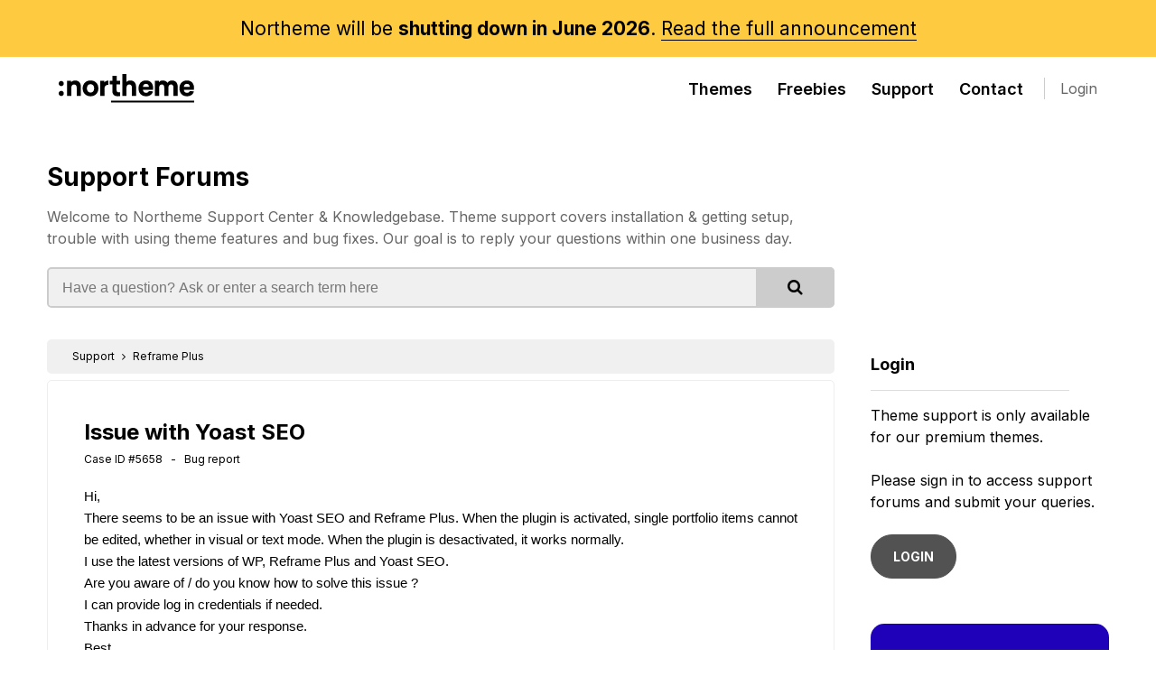

--- FILE ---
content_type: text/html; charset=UTF-8
request_url: https://northeme.com/support/case/issue-with-yoast-seo-5658
body_size: 6733
content:
<!DOCTYPE html>
<html lang="en">

<head>

  <!-- Basic Page Needs
  ================================================== -->
  <meta charset="utf-8">
  <title>Issue with Yoast SEO - WordPress Support</title><meta name="description" content="Hi, There seems to be an issue with Yoast SEO and Reframe Plus. When the plugin is activated, single portfolio items cannot be edited, whether in visual or text mode. When the plugin is desactivated, it works normally. I use the latest versions of WP, Reframe Plus and Yoast SEO.&amp;hellip;">
  <!-- Mobile Specific Metas
  ================================================== -->
  <meta name="viewport" content="width=device-width, initial-scale=1.0">
  <meta http-equiv="X-UA-Compatible" content="IE=edge">

  <!-- Favicons
	================================================== -->
    <link rel="apple-touch-icon" href="https://fcdn.northeme.com/northeme-content/uploads/2018/12/apple-touch-icon.png">
  <link rel="apple-touch-icon" sizes="114x114"
    href="https://fcdn.northeme.com/northeme-content/uploads/2018/12/apple-touch-icon-114x114.png">
  <link rel="apple-touch-icon" sizes="72x72"
    href="https://fcdn.northeme.com/northeme-content/uploads/2018/12/apple-touch-icon-72x72.png">

  <style>
    @-moz-document url-prefix() {
      .themefeatures img {
        width: 100%;
      }
    }

    doesnotexist:-o-prefocus,
    .themefeatures img {
      width: 100%;
    }
  </style>

  

  
  <!-- Head End
  ================================================== -->
  <script>
  // <![CDATA[
  if (window.devicePixelRatio !== undefined) document.cookie = 'devicePixelRatio = ' + window.devicePixelRatio;
  // ]]>
</script>
<meta name='robots' content='index, follow, max-image-preview:large, max-snippet:-1, max-video-preview:-1' />

	<!-- This site is optimized with the Yoast SEO plugin v25.3 - https://yoast.com/wordpress/plugins/seo/ -->
	<title>Northeme</title>
	<meta property="og:locale" content="en_US" />
	<meta property="og:type" content="website" />
	<meta property="og:site_name" content="Northeme" />
	<meta property="og:image" content="https://fcdn.northeme.com/northeme-content/uploads/2016/06/ref_21.jpg" />
	<meta property="og:image:width" content="1050" />
	<meta property="og:image:height" content="445" />
	<meta property="og:image:type" content="image/jpeg" />
	<meta name="twitter:card" content="summary_large_image" />
	<meta name="twitter:site" content="@northemeCA" />
	<script type="application/ld+json" class="yoast-schema-graph">{"@context":"https://schema.org","@graph":[{"@type":"WebSite","@id":"https://northeme.com/#website","url":"https://northeme.com/","name":"Northeme","description":"WordPress Themes for Creatives","potentialAction":[{"@type":"SearchAction","target":{"@type":"EntryPoint","urlTemplate":"https://northeme.com/?s={search_term_string}"},"query-input":{"@type":"PropertyValueSpecification","valueRequired":true,"valueName":"search_term_string"}}],"inLanguage":"en-US"}]}</script>
	<!-- / Yoast SEO plugin. -->


<link rel="alternate" type="application/rss+xml" title="Northeme &raquo; Feed" href="https://northeme.com/feed" />
<link rel="alternate" type="application/rss+xml" title="Northeme &raquo; Comments Feed" href="https://northeme.com/comments/feed" />
<style id='classic-theme-styles-inline-css'>
/*! This file is auto-generated */
.wp-block-button__link{color:#fff;background-color:#32373c;border-radius:9999px;box-shadow:none;text-decoration:none;padding:calc(.667em + 2px) calc(1.333em + 2px);font-size:1.125em}.wp-block-file__button{background:#32373c;color:#fff;text-decoration:none}
</style>
<style id='global-styles-inline-css'>
:root{--wp--preset--aspect-ratio--square: 1;--wp--preset--aspect-ratio--4-3: 4/3;--wp--preset--aspect-ratio--3-4: 3/4;--wp--preset--aspect-ratio--3-2: 3/2;--wp--preset--aspect-ratio--2-3: 2/3;--wp--preset--aspect-ratio--16-9: 16/9;--wp--preset--aspect-ratio--9-16: 9/16;--wp--preset--color--black: #000000;--wp--preset--color--cyan-bluish-gray: #abb8c3;--wp--preset--color--white: #ffffff;--wp--preset--color--pale-pink: #f78da7;--wp--preset--color--vivid-red: #cf2e2e;--wp--preset--color--luminous-vivid-orange: #ff6900;--wp--preset--color--luminous-vivid-amber: #fcb900;--wp--preset--color--light-green-cyan: #7bdcb5;--wp--preset--color--vivid-green-cyan: #00d084;--wp--preset--color--pale-cyan-blue: #8ed1fc;--wp--preset--color--vivid-cyan-blue: #0693e3;--wp--preset--color--vivid-purple: #9b51e0;--wp--preset--gradient--vivid-cyan-blue-to-vivid-purple: linear-gradient(135deg,rgba(6,147,227,1) 0%,rgb(155,81,224) 100%);--wp--preset--gradient--light-green-cyan-to-vivid-green-cyan: linear-gradient(135deg,rgb(122,220,180) 0%,rgb(0,208,130) 100%);--wp--preset--gradient--luminous-vivid-amber-to-luminous-vivid-orange: linear-gradient(135deg,rgba(252,185,0,1) 0%,rgba(255,105,0,1) 100%);--wp--preset--gradient--luminous-vivid-orange-to-vivid-red: linear-gradient(135deg,rgba(255,105,0,1) 0%,rgb(207,46,46) 100%);--wp--preset--gradient--very-light-gray-to-cyan-bluish-gray: linear-gradient(135deg,rgb(238,238,238) 0%,rgb(169,184,195) 100%);--wp--preset--gradient--cool-to-warm-spectrum: linear-gradient(135deg,rgb(74,234,220) 0%,rgb(151,120,209) 20%,rgb(207,42,186) 40%,rgb(238,44,130) 60%,rgb(251,105,98) 80%,rgb(254,248,76) 100%);--wp--preset--gradient--blush-light-purple: linear-gradient(135deg,rgb(255,206,236) 0%,rgb(152,150,240) 100%);--wp--preset--gradient--blush-bordeaux: linear-gradient(135deg,rgb(254,205,165) 0%,rgb(254,45,45) 50%,rgb(107,0,62) 100%);--wp--preset--gradient--luminous-dusk: linear-gradient(135deg,rgb(255,203,112) 0%,rgb(199,81,192) 50%,rgb(65,88,208) 100%);--wp--preset--gradient--pale-ocean: linear-gradient(135deg,rgb(255,245,203) 0%,rgb(182,227,212) 50%,rgb(51,167,181) 100%);--wp--preset--gradient--electric-grass: linear-gradient(135deg,rgb(202,248,128) 0%,rgb(113,206,126) 100%);--wp--preset--gradient--midnight: linear-gradient(135deg,rgb(2,3,129) 0%,rgb(40,116,252) 100%);--wp--preset--font-size--small: 13px;--wp--preset--font-size--medium: 20px;--wp--preset--font-size--large: 36px;--wp--preset--font-size--x-large: 42px;--wp--preset--spacing--20: 0.44rem;--wp--preset--spacing--30: 0.67rem;--wp--preset--spacing--40: 1rem;--wp--preset--spacing--50: 1.5rem;--wp--preset--spacing--60: 2.25rem;--wp--preset--spacing--70: 3.38rem;--wp--preset--spacing--80: 5.06rem;--wp--preset--shadow--natural: 6px 6px 9px rgba(0, 0, 0, 0.2);--wp--preset--shadow--deep: 12px 12px 50px rgba(0, 0, 0, 0.4);--wp--preset--shadow--sharp: 6px 6px 0px rgba(0, 0, 0, 0.2);--wp--preset--shadow--outlined: 6px 6px 0px -3px rgba(255, 255, 255, 1), 6px 6px rgba(0, 0, 0, 1);--wp--preset--shadow--crisp: 6px 6px 0px rgba(0, 0, 0, 1);}:where(.is-layout-flex){gap: 0.5em;}:where(.is-layout-grid){gap: 0.5em;}body .is-layout-flex{display: flex;}.is-layout-flex{flex-wrap: wrap;align-items: center;}.is-layout-flex > :is(*, div){margin: 0;}body .is-layout-grid{display: grid;}.is-layout-grid > :is(*, div){margin: 0;}:where(.wp-block-columns.is-layout-flex){gap: 2em;}:where(.wp-block-columns.is-layout-grid){gap: 2em;}:where(.wp-block-post-template.is-layout-flex){gap: 1.25em;}:where(.wp-block-post-template.is-layout-grid){gap: 1.25em;}.has-black-color{color: var(--wp--preset--color--black) !important;}.has-cyan-bluish-gray-color{color: var(--wp--preset--color--cyan-bluish-gray) !important;}.has-white-color{color: var(--wp--preset--color--white) !important;}.has-pale-pink-color{color: var(--wp--preset--color--pale-pink) !important;}.has-vivid-red-color{color: var(--wp--preset--color--vivid-red) !important;}.has-luminous-vivid-orange-color{color: var(--wp--preset--color--luminous-vivid-orange) !important;}.has-luminous-vivid-amber-color{color: var(--wp--preset--color--luminous-vivid-amber) !important;}.has-light-green-cyan-color{color: var(--wp--preset--color--light-green-cyan) !important;}.has-vivid-green-cyan-color{color: var(--wp--preset--color--vivid-green-cyan) !important;}.has-pale-cyan-blue-color{color: var(--wp--preset--color--pale-cyan-blue) !important;}.has-vivid-cyan-blue-color{color: var(--wp--preset--color--vivid-cyan-blue) !important;}.has-vivid-purple-color{color: var(--wp--preset--color--vivid-purple) !important;}.has-black-background-color{background-color: var(--wp--preset--color--black) !important;}.has-cyan-bluish-gray-background-color{background-color: var(--wp--preset--color--cyan-bluish-gray) !important;}.has-white-background-color{background-color: var(--wp--preset--color--white) !important;}.has-pale-pink-background-color{background-color: var(--wp--preset--color--pale-pink) !important;}.has-vivid-red-background-color{background-color: var(--wp--preset--color--vivid-red) !important;}.has-luminous-vivid-orange-background-color{background-color: var(--wp--preset--color--luminous-vivid-orange) !important;}.has-luminous-vivid-amber-background-color{background-color: var(--wp--preset--color--luminous-vivid-amber) !important;}.has-light-green-cyan-background-color{background-color: var(--wp--preset--color--light-green-cyan) !important;}.has-vivid-green-cyan-background-color{background-color: var(--wp--preset--color--vivid-green-cyan) !important;}.has-pale-cyan-blue-background-color{background-color: var(--wp--preset--color--pale-cyan-blue) !important;}.has-vivid-cyan-blue-background-color{background-color: var(--wp--preset--color--vivid-cyan-blue) !important;}.has-vivid-purple-background-color{background-color: var(--wp--preset--color--vivid-purple) !important;}.has-black-border-color{border-color: var(--wp--preset--color--black) !important;}.has-cyan-bluish-gray-border-color{border-color: var(--wp--preset--color--cyan-bluish-gray) !important;}.has-white-border-color{border-color: var(--wp--preset--color--white) !important;}.has-pale-pink-border-color{border-color: var(--wp--preset--color--pale-pink) !important;}.has-vivid-red-border-color{border-color: var(--wp--preset--color--vivid-red) !important;}.has-luminous-vivid-orange-border-color{border-color: var(--wp--preset--color--luminous-vivid-orange) !important;}.has-luminous-vivid-amber-border-color{border-color: var(--wp--preset--color--luminous-vivid-amber) !important;}.has-light-green-cyan-border-color{border-color: var(--wp--preset--color--light-green-cyan) !important;}.has-vivid-green-cyan-border-color{border-color: var(--wp--preset--color--vivid-green-cyan) !important;}.has-pale-cyan-blue-border-color{border-color: var(--wp--preset--color--pale-cyan-blue) !important;}.has-vivid-cyan-blue-border-color{border-color: var(--wp--preset--color--vivid-cyan-blue) !important;}.has-vivid-purple-border-color{border-color: var(--wp--preset--color--vivid-purple) !important;}.has-vivid-cyan-blue-to-vivid-purple-gradient-background{background: var(--wp--preset--gradient--vivid-cyan-blue-to-vivid-purple) !important;}.has-light-green-cyan-to-vivid-green-cyan-gradient-background{background: var(--wp--preset--gradient--light-green-cyan-to-vivid-green-cyan) !important;}.has-luminous-vivid-amber-to-luminous-vivid-orange-gradient-background{background: var(--wp--preset--gradient--luminous-vivid-amber-to-luminous-vivid-orange) !important;}.has-luminous-vivid-orange-to-vivid-red-gradient-background{background: var(--wp--preset--gradient--luminous-vivid-orange-to-vivid-red) !important;}.has-very-light-gray-to-cyan-bluish-gray-gradient-background{background: var(--wp--preset--gradient--very-light-gray-to-cyan-bluish-gray) !important;}.has-cool-to-warm-spectrum-gradient-background{background: var(--wp--preset--gradient--cool-to-warm-spectrum) !important;}.has-blush-light-purple-gradient-background{background: var(--wp--preset--gradient--blush-light-purple) !important;}.has-blush-bordeaux-gradient-background{background: var(--wp--preset--gradient--blush-bordeaux) !important;}.has-luminous-dusk-gradient-background{background: var(--wp--preset--gradient--luminous-dusk) !important;}.has-pale-ocean-gradient-background{background: var(--wp--preset--gradient--pale-ocean) !important;}.has-electric-grass-gradient-background{background: var(--wp--preset--gradient--electric-grass) !important;}.has-midnight-gradient-background{background: var(--wp--preset--gradient--midnight) !important;}.has-small-font-size{font-size: var(--wp--preset--font-size--small) !important;}.has-medium-font-size{font-size: var(--wp--preset--font-size--medium) !important;}.has-large-font-size{font-size: var(--wp--preset--font-size--large) !important;}.has-x-large-font-size{font-size: var(--wp--preset--font-size--x-large) !important;}
:where(.wp-block-post-template.is-layout-flex){gap: 1.25em;}:where(.wp-block-post-template.is-layout-grid){gap: 1.25em;}
:where(.wp-block-columns.is-layout-flex){gap: 2em;}:where(.wp-block-columns.is-layout-grid){gap: 2em;}
:root :where(.wp-block-pullquote){font-size: 1.5em;line-height: 1.6;}
</style>
<link rel='stylesheet' id='northeme-main-css-new-css' href='https://fcdn.northeme.com/northeme-content/themes/northeme/assets/css/style.min.css' media='all' />
<link rel='stylesheet' id='google-fonts-css' href='https://fonts.googleapis.com/css2?family=Inter%3Awght%40400%3B600%3B700&#038;display=swap&#038;ver=6.8.3' media='all' />
<link rel='stylesheet' id='bi-styles-css' href='https://cdn.jsdelivr.net/npm/bootstrap-icons@1.8.3/font/bootstrap-icons.css' media='all' />
<link rel='stylesheet' id='fa-styles-css' href='https://stackpath.bootstrapcdn.com/font-awesome/4.7.0/css/font-awesome.min.css' media='all' />
<link rel='stylesheet' id='sib-front-css-css' href='https://fcdn.northeme.com/northeme-content/plugins/mailin/css/mailin-front.css' media='all' />
<script src="https://fcdn.northeme.com/wp-includes/js/jquery/jquery.min.js" id="jquery-core-js"></script>
<script src="https://fcdn.northeme.com/wp-includes/js/jquery/jquery-migrate.min.js" id="jquery-migrate-js"></script>
<script id="sib-front-js-js-extra">
var sibErrMsg = {"invalidMail":"Please fill out valid email address","requiredField":"Please fill out required fields","invalidDateFormat":"Please fill out valid date format","invalidSMSFormat":"Please fill out valid phone number"};
var ajax_sib_front_object = {"ajax_url":"https:\/\/northeme.com\/wp-admin\/admin-ajax.php","ajax_nonce":"af860240f9","flag_url":"https:\/\/northeme.com\/northeme-content\/plugins\/mailin\/img\/flags\/"};
</script>
<script src="https://fcdn.northeme.com/northeme-content/plugins/mailin/js/mailin-front.js" id="sib-front-js-js"></script>
<script></script><link rel="https://api.w.org/" href="https://northeme.com/wp-json/" /><link rel="EditURI" type="application/rsd+xml" title="RSD" href="https://northeme.com/xmlrpc.php?rsd" />
<meta name="generator" content="WordPress 6.8.3" />
<meta name="generator" content="Powered by WPBakery Page Builder - drag and drop page builder for WordPress."/>
<noscript><style> .wpb_animate_when_almost_visible { opacity: 1; }</style></noscript>    </head>


<body class="wp-theme-northeme wpb-js-composer js-comp-ver-8.0.1 vc_responsive" data-spy="scroll" data-target="#sidenav">

<div id="maincontainer" class="  ">
    <div class="nt-head-promo p-regular" style="font-weight: 400;">
    Northeme will be <strong>shutting down in June 2026</strong>. <a href="https://northeme.com/2025/09/08/northeme-is-shutting-down" style="border-bottom:1px solid">Read the full announcement</a>
  </div>

    
  <div class="masterheader-menu">
    <div class="container">
      <div class="sixteen columns">
        <div class="masterheaderdiv">
          <div class="logo-container alpha">
            <a href="https://northeme.com/"
              class="main-logo">
                            <img src="https://fcdn.northeme.com/northeme-content/uploads/2022/06/nt-logo.svg" class="white-logo"
                alt="Northeme">
              <img src="https://fcdn.northeme.com/northeme-content/uploads/2022/06/nt-logo-black.svg" class="dark-logo"
                alt="Northeme">
            </a>
          </div>

          <div class="mainmenu smalldontshow">
            <div class="desktopmenu-wrapper">
              <div class="main-menu-container">
                <ul id="menu-top" class="main-nav"><li id="menu-item-147" class="menu-item menu-item-type-post_type menu-item-object-page menu-item-147"><a href="https://northeme.com/themes">Themes</a></li>
<li id="menu-item-2775" class="menu-item menu-item-type-post_type menu-item-object-page menu-item-2775"><a href="https://northeme.com/freebies">Freebies</a></li>
<li id="menu-item-3406" class="menu-item menu-item-type-custom menu-item-object-custom menu-item-3406"><a href="/support">Support</a></li>
<li id="menu-item-1616" class="menu-item menu-item-type-post_type menu-item-object-page menu-item-1616"><a href="https://northeme.com/contact">Contact</a></li>
</ul>                                <a href="/login"
                  class="member-button smalldontshow">Login</a>
                              </div>
              
            </div>
          </div>
          <div class="mobile-hamburger">
            <span></span>
            <span></span>
            <span></span>
            <span></span>
          </div>

          <div class="mobile-menu">
            <div class="mobile-menu-overlay"></div>
            <div class="mobile-menu-content">
                            <img src="https://fcdn.northeme.com/northeme-content/uploads/2022/06/nt-logo-minimal-white.svg" class="mobile-logo"
                alt="Northeme">

              <ul id="menu-mobile" class="mob-nav"><li id="menu-item-1184" class="menu-item menu-item-type-post_type menu-item-object-page menu-item-1184"><a href="https://northeme.com/themes">Themes</a></li>
<li id="menu-item-2830" class="menu-item menu-item-type-post_type menu-item-object-page menu-item-2830"><a href="https://northeme.com/freebies">Freebies</a></li>
<li id="menu-item-3467" class="menu-item menu-item-type-custom menu-item-object-custom menu-item-3467"><a href="/support">Support</a></li>
<li id="menu-item-3993" class="menu-item menu-item-type-custom menu-item-object-custom menu-item-3993"><a href="https://northeme.com/theme-docs">Documentation</a></li>
<li id="menu-item-1180" class="menu-item menu-item-type-post_type menu-item-object-page menu-item-1180"><a href="https://northeme.com/contact">Contact</a></li>
<li id="menu-item-1187" class="menu-item menu-item-type-post_type menu-item-object-page menu-item-1187"><a href="https://northeme.com/myaccount">My Account</a></li>
</ul>            </div>
          </div>

        </div>
      </div>
    </div>
  </div>
</div>

<div class="masterheader member-head differentheader with-spbg">
  <div class="container pagetitles">
    <div class="twelve columns">
      <h1><a href="/support">Support Forums</a></h1>
      <p>
        Welcome to Northeme Support Center &amp; Knowledgebase. Theme support covers installation &amp; getting setup, trouble with using theme features and bug fixes. Our goal is to reply your questions within one business day.
      </p>
      <form action="/support" method="get" class="support-search-form">
        <input type="hidden" name="section" value="search">
        <input type="text" name="keyword" placeholder="Have a question? Ask or enter a search term here" value="">
        <button type="submit"><i class="fa fa-search"></i></button>
      </form>
    </div>
  </div>
</div>

<br class="clear" />
<div class="container support-section">
  <div class="row">
    <div class="twelve columns left" style="min-height:400px">
      <div class="support-wrapper">
        	
  <div class="case-breadcrumbs">

		<a href="/support">Support</a> <i class="fa fa-angle-right"></i>

		      <a href="/support/theme/reframe-plus">Reframe Plus </a>
		
		
		
	</div>


	<div class="single-case">
    	<div class="form-msg msg-error payment-errors" >
            <a href="#" onClick="jQuery(this).parent().hide();return false;" style="float:right; color:#fff;"><i class="fa fa-times-circle"></i></a>
            <span class="msg"></span>
        </div>
        
    	<div class="case-header">
					<h1>Issue with Yoast SEO</h1>
          <div class="case-info">
          	<span class="theme-name">
									Case ID #5658 &nbsp; - &nbsp;
									Bug report              </span>
      		</div>
      </div>

        <div class="case-body">
      <div class="reply-wrap  case-status-hidden-0" data-reply-id="19754"><div class="case-reply "><div class="case-reply-text-content"><p>Hi,<br />
There seems to be an issue with Yoast SEO and Reframe Plus. When the plugin is activated, single portfolio items cannot be edited, whether in visual or text mode. When the plugin is desactivated, it works normally.<br />
I use the latest versions of WP, Reframe Plus and Yoast SEO.<br />
Are you aware of / do you know how to solve this issue ?<br />
I can provide log in credentials if needed.<br />
Thanks in advance for your response.<br />
Best,</p>
<p>Jerome</p>
</div><ul class="case-info-wrap"><li><div class="case-time"></ul></div></div>        </div>

        
        	<div class="guest-message">

																		<i class="fa fa-eye-slash"></i>
										<span style="line-height:40px;">Please <a href="/login">sign in to your Northeme account</a> in order to view replies and reply this case.</span>
                            </div>

            </div>
      </div>
    </div>

    <div class="four columns right">
      <div class="supportright">
                          <h4>Login</h4>
          <p>Theme support is only available for our premium themes.<br /><br />Please sign in to access support forums and submit your queries. <br><br><a href="/login" class="button">LOGIN</a></p>
              </div>
      <div class="documentations-box" style="margin-top:30px;">
        <h4>Theme Documentation</h4>
        <p>Find detailed information about theme features, installation, and suggestions in our theme documentation.</p>
        <a href="/theme-docs" class="button button-new-light">Browse Documentations</a>
      </div>
    </div>

  </div>
</div>



	
	<footer>
	  	  <!-- Subscribe !-->
	  <div class="footer-subscribe-bar" style="display:none;">
	    <div class="container">
	      <div class="eight columns p-small">
	        <div class="text-wrap">
	          Subscribe to get <span class="color-yellow">10% discount</span> and keep in the loop for new deals and updates	        </div>
	      </div>
	      <div class="eight columns">
	        <form action="https://northeme.com" method="POST"
	          class="nt-form nt-form-horizontal nt-form-horizontal-md " name="subform1">
	          <input type="hidden" id="subscribehim_nonce" name="subscribehim_nonce" value="e8205cbc3e" /><input type="hidden" name="_wp_http_referer" value="/support/case/issue-with-yoast-seo-5658" />	          <div class="nt-form-item-wrapper  ">
	            <div class="nt-form-item input-type-text">
	              <input type="email" class="form-input" name="email" autocomplete="email" required value=""
	                placeholder="Enter your email address" required="">
	            </div>
	            <div class="nt-form-item button-wrapper">
	              <button type="submit" class="button-new button-new-blue btn-horizontal" data-loading="Please wait...">
	                <span>Subscribe</span>
	              </button>
	            </div>
	          </div>
	        </form>
	        <div class="result subscribe-result"></div>
	      </div>
	    </div>
	  </div>
	  
	  <div class="container footer-menu">
	    <div class="ten columns copyright">

	      	      <div class="facebook-page-like" style="display:none">
	        <div class="fb-page" data-href="https://www.facebook.com/Northeme/" data-small-header="true"
	          data-adapt-container-width="true" data-hide-cover="true" data-show-facepile="false">
	          <blockquote cite="https://www.facebook.com/Northeme/" class="fb-xfbml-parse-ignore"><a
	              href="https://www.facebook.com/Northeme/">Northeme</a></blockquote>
	        </div>
	      </div>
	      	      <div class="copyright-text">
	        Copyright	        &copy; 2026	        Northeme.com 
	        <br>
	        <small>
	          <a
	            href="https://northeme.com/terms-conditions">Terms</a>
	          &nbsp; &nbsp; <a
	            href="https://northeme.com/privacy-policy">Privacy</a>
	          &nbsp; &nbsp;
	        </small>
	        <small>
	          Powered by <a href="https://wordpress.org/" target="_blank" rel="nofollow">WordPress</a>
	        </small>
	      </div>
	    </div>
	    <div class="footer-menus-list">
	      <div class="">
	        <h5>Products</h5>
	        <ul>
	          <li><a
	              href="https://northeme.com/themes">Themes</a>
	          </li>
	          <li><a
	              href="https://northeme.com/freebies">Freebies</a>
	          </li>
	          <li><a
	              href="https://northeme.com/pricing">FAQ</a>
	          </li>
	        </ul>
	      </div>
	      <div class="">
	        <h5>Support</h5>
	        <ul>
	          <li><a
	              href="https://northeme.com/contact">Contact</a>
	          </li>
	          <li><a
	              href="https://northeme.com/support">Support
	              Forums</a></li>
	          <li><a
	              href="https://northeme.com/theme-docs">Documentation</a>
	          </li>
	        </ul>
	      </div>

	    </div>
	  </div>
	</footer>

	<a href="#" class="backtotop"></a>
	<div id="foo"></div>


	  <script type="speculationrules">
{"prefetch":[{"source":"document","where":{"and":[{"href_matches":"\/*"},{"not":{"href_matches":["\/wp-*.php","\/wp-admin\/*","\/northeme-content\/uploads\/*","\/northeme-content\/*","\/northeme-content\/plugins\/*","\/northeme-content\/themes\/northeme\/*","\/*\\?(.+)"]}},{"not":{"selector_matches":"a[rel~=\"nofollow\"]"}},{"not":{"selector_matches":".no-prefetch, .no-prefetch a"}}]},"eagerness":"conservative"}]}
</script>
<script>
  /* <![CDATA[ */
  var jsvars = {
    "ajaxurl": "https://northeme.com/wp-admin/admin-ajax.php",
    "url": "https://northeme.com/northeme-content/themes/northeme"
  };
  /* ]]> */
</script>
<script src="https://fcdn.northeme.com/wp-includes/js/imagesloaded.min.js" id="imagesloaded-js"></script>
<script src="https://fcdn.northeme.com/wp-includes/js/masonry.min.js" id="masonry-js"></script>
<script src="https://fcdn.northeme.com/wp-includes/js/jquery/jquery.masonry.min.js" id="jquery-masonry-js"></script>
<script src="https://fcdn.northeme.com/northeme-content/themes/northeme/js/include.js" id="include-js"></script>
<script src="https://fcdn.northeme.com/northeme-content/themes/northeme/js/jquery.flickity.min.js" id="flickity-js"></script>
<script src="https://fcdn.northeme.com/northeme-content/themes/northeme/js/raty.js" id="raty-js"></script>
<script src="https://fcdn.northeme.com/northeme-content/themes/northeme/js/master.js?v=2&amp;ver=6.8.3" id="drone-js"></script>
<script></script>
  <script async src="https://www.googletagmanager.com/gtag/js?id=UA-37325348-1"></script>
  <script>
    window.dataLayer = window.dataLayer || [];

    function gtag() {
      dataLayer.push(arguments);
    }
    gtag('js', new Date());

    gtag('config', 'UA-37325348-1');
    gtag('config', 'AW-1020814552');
  </script>

  
  </body>

  </html>

--- FILE ---
content_type: image/svg+xml
request_url: https://fcdn.northeme.com/northeme-content/uploads/2022/06/nt-logo-black.svg
body_size: 1231
content:
<svg width="152" height="32" viewBox="0 0 152 32" fill="none" xmlns="http://www.w3.org/2000/svg">
<path d="M2.8309 7.55705C1.2546 7.55705 0 8.81165 0 10.4201C0 11.9642 1.2546 13.2189 2.8309 13.2189C4.4072 13.2189 5.69397 11.9642 5.69397 10.4201C5.69397 8.81165 4.4072 7.55705 2.8309 7.55705ZM2.8309 18.3659C1.2546 18.3659 0 19.6205 0 21.229C0 22.8053 1.2546 24.0599 2.8309 24.0599C4.4072 24.0599 5.69397 22.8053 5.69397 21.229C5.69397 19.6205 4.4072 18.3659 2.8309 18.3659Z" fill="black"/>
<path d="M18.3986 7.04233C16.1467 7.04233 14.6669 7.9109 13.9271 9.06899V7.36402H9.48769V23.9956H14.1844V14.763C14.1844 12.7685 15.4068 11.4174 17.2727 11.4174C19.0741 11.4174 20.2001 12.6076 20.2001 14.7308V23.9956H24.8968V13.8301C24.8968 9.51937 22.2267 7.04233 18.3986 7.04233Z" fill="black"/>
<path d="M35.711 7.04233C30.6282 7.04233 26.8644 10.4523 26.8644 15.6959C26.8644 20.9073 30.6282 24.3494 35.711 24.3494C40.7937 24.3494 44.5575 20.9073 44.5575 15.6959C44.5575 10.4523 40.7937 7.04233 35.711 7.04233ZM35.711 11.0635C38.1237 11.0635 39.7965 12.7685 39.7965 15.6959C39.7965 18.5911 38.1237 20.2961 35.711 20.2961C33.2983 20.2961 31.6255 18.5911 31.6255 15.6959C31.6255 12.7685 33.2983 11.0635 35.711 11.0635Z" fill="black"/>
<path d="M55.7748 7.20317C53.2334 7.20317 51.9145 8.16825 51.2068 9.26201V7.36402H46.6709V23.9956H51.3676V15.5672C51.3676 13.2832 53.0726 11.739 55.7748 11.739V7.20317Z" fill="black"/>
<path d="M64.9639 11.4174H68.8886V7.36402H64.9961L65.0283 1.86307H60.3315L60.2994 7.36402H57.2433V11.4174H60.2672L60.235 18.7198C60.2029 22.5801 62.6799 24.3172 66.2829 24.3172C67.5696 24.3172 68.213 24.2207 68.8886 24.1242V19.9422C68.5347 20.0066 68.1165 20.1031 67.441 20.1031C66.122 20.1031 64.9317 19.4275 64.9317 17.5939L64.9639 11.4174Z" fill="black"/>
<path d="M76.104 0H71.4073V23.9956H76.104V14.763C76.104 12.7685 77.3265 11.4174 79.1923 11.4174C80.9938 11.4174 82.1197 12.6076 82.1197 14.7308V23.9956H86.8164V13.8301C86.8164 9.51937 84.1464 7.04233 80.3182 7.04233C78.1629 7.04233 76.8118 7.87873 76.104 8.77947V0Z" fill="black"/>
<path d="M105.932 17.1757V15.3098C105.932 10.1306 102.779 7.04233 97.986 7.04233C93.0319 7.04233 89.5254 10.3236 89.5254 15.6959C89.5254 21.036 93.0319 24.3494 98.1146 24.3494C102.007 24.3494 105.192 22.0976 105.771 18.945L101.042 18.7198C100.688 19.8779 99.6266 20.5534 97.986 20.5534C95.8628 20.5534 94.6082 19.2345 94.5117 17.1757H105.932ZM97.9538 10.7096C100.077 10.7096 101.106 12.0286 101.203 14.0552H94.5117C94.6404 11.9321 95.9593 10.7096 97.9538 10.7096Z" fill="black"/>
<path d="M127.185 7.04233C124.675 7.04233 123.035 8.16825 122.07 9.68021C120.976 7.97524 119.142 7.04233 116.858 7.04233C114.574 7.04233 113.223 7.9109 112.483 9.06899V7.36402H108.044V23.9956H112.741V14.763C112.741 12.7685 113.867 11.4174 115.732 11.4174C117.437 11.4174 118.435 12.6076 118.435 14.7308V23.9956H123.131V14.1839C123.324 12.5111 124.354 11.4174 126.027 11.4174C127.828 11.4174 128.793 12.6076 128.793 14.7308V23.9956H133.49V13.7979C133.49 9.5837 130.981 7.04233 127.185 7.04233Z" fill="black"/>
<path d="M151.848 17.1757V15.3098C151.848 10.1306 148.696 7.04233 143.903 7.04233C138.949 7.04233 135.442 10.3236 135.442 15.6959C135.442 21.036 138.949 24.3494 144.031 24.3494C147.924 24.3494 151.109 22.0976 151.688 18.945L146.959 18.7198C146.605 19.8779 145.543 20.5534 143.903 20.5534C141.779 20.5534 140.525 19.2345 140.428 17.1757H151.848ZM143.87 10.7096C145.994 10.7096 147.023 12.0286 147.12 14.0552H140.428C140.557 11.9321 141.876 10.7096 143.87 10.7096Z" fill="black"/>
<line x1="58.709" y1="30.1693" x2="152" y2="30.1693" stroke="black" stroke-width="2"/>
</svg>
